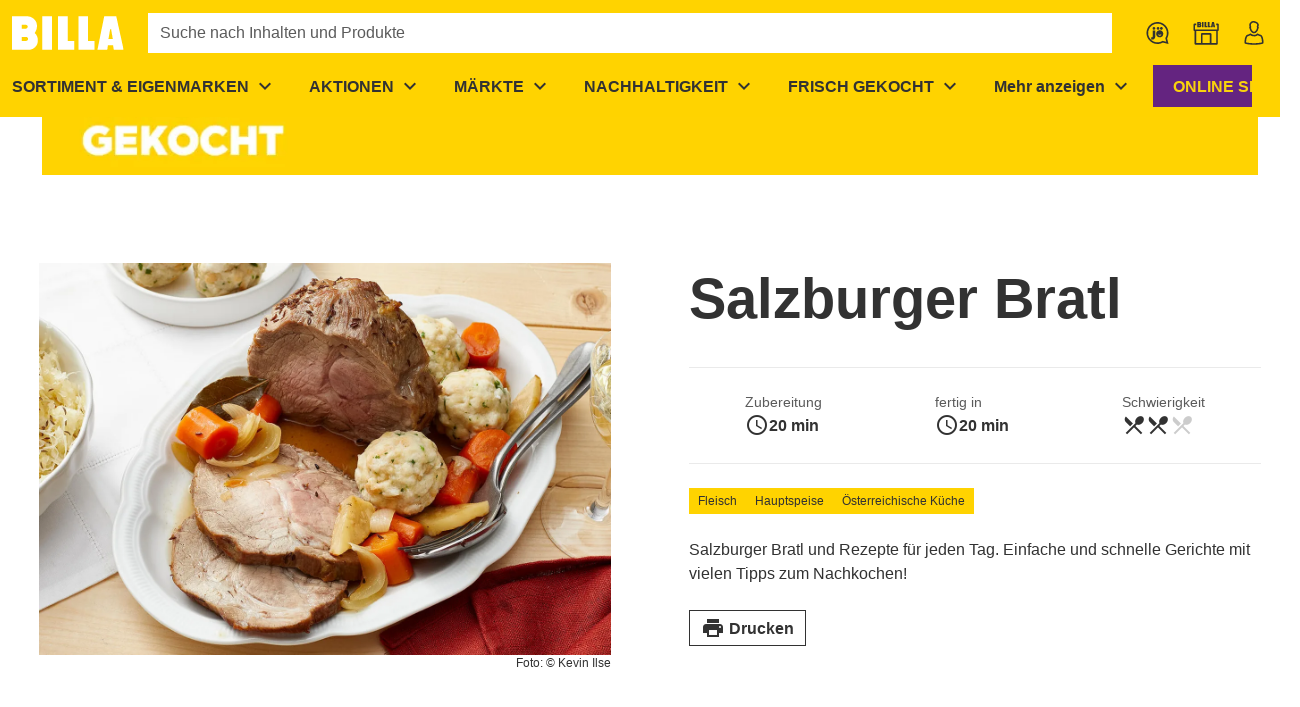

--- FILE ---
content_type: text/css; charset=utf-8
request_url: https://www.billa.at/_nuxt/entry.ByINgGUe.css
body_size: 123
content:
.ws-kontent-reference{height:0;position:absolute;right:0;top:0;width:100%}body:not(.ws-kontent-reference--active) .ws-kontent-reference{display:none}.ws-kontent-reference:has(>.ws-kontent-reference__button:hover){box-shadow:inset 0 0 0 4px var(--base-color2);height:100%;z-index:9}.ws-kontent-reference__button{position:absolute;right:12px;top:12px;z-index:10}.ws-kontent-reference-target:has(>.ws-kontent-reference:not(.ws-kontent-reference--disable-target-styles)){position:relative;z-index:0}.ws-error{align-items:center;display:flex;flex-direction:column;height:100%}.ws-error .ws-layout-default{width:100%}.ws-error_structured{overflow-x:scroll}


--- FILE ---
content_type: text/javascript; charset=utf-8
request_url: https://www.billa.at/_nuxt/Dbj9eHj8.js
body_size: 12066
content:
import{bA as z,bu as C,bB as x,bC as U,bD as ee,bE as te,bF as ne,bG as ae,bw as G,bH as re,bx as B,bI as oe,bJ as ie,bK as se,bL as ue,bM as T,bN as F,bO as L,bP as I,bQ as X,bR as c,bS as i,bT as s,bU as M}from"./H3XYDTwC.js";import{i as de}from"./zUdWHG8f.js";function q(e,n){const t=z(e,n?.in);return t.setHours(0,0,0,0),t}function ce(e,n,t){const[a,r]=C(t?.in,e,n),o=q(a),d=q(r),h=+o-x(o),b=+d-x(d);return Math.round((h-b)/U)}function me(e){return n=>{const a=(e?Math[e]:Math.trunc)(n);return a===0?0:a}}function le(e,n){const t=z(e,n?.in);return t.setFullYear(t.getFullYear(),0,1),t.setHours(0,0,0,0),t}function he(e,n){const t=z(e,n?.in);return ce(t,le(t))+1}function u(e,n){const t=e<0?"-":"",a=Math.abs(e).toString().padStart(n,"0");return t+a}const w={y(e,n){const t=e.getFullYear(),a=t>0?t:1-t;return u(n==="yy"?a%100:a,n.length)},M(e,n){const t=e.getMonth();return n==="M"?String(t+1):u(t+1,2)},d(e,n){return u(e.getDate(),n.length)},a(e,n){const t=e.getHours()/12>=1?"pm":"am";switch(n){case"a":case"aa":return t.toUpperCase();case"aaa":return t;case"aaaaa":return t[0];case"aaaa":default:return t==="am"?"a.m.":"p.m."}},h(e,n){return u(e.getHours()%12||12,n.length)},H(e,n){return u(e.getHours(),n.length)},m(e,n){return u(e.getMinutes(),n.length)},s(e,n){return u(e.getSeconds(),n.length)},S(e,n){const t=n.length,a=e.getMilliseconds(),r=Math.trunc(a*Math.pow(10,t-3));return u(r,n.length)}},P={midnight:"midnight",noon:"noon",morning:"morning",afternoon:"afternoon",evening:"evening",night:"night"},Y={G:function(e,n,t){const a=e.getFullYear()>0?1:0;switch(n){case"G":case"GG":case"GGG":return t.era(a,{width:"abbreviated"});case"GGGGG":return t.era(a,{width:"narrow"});case"GGGG":default:return t.era(a,{width:"wide"})}},y:function(e,n,t){if(n==="yo"){const a=e.getFullYear(),r=a>0?a:1-a;return t.ordinalNumber(r,{unit:"year"})}return w.y(e,n)},Y:function(e,n,t,a){const r=ae(e,a),o=r>0?r:1-r;if(n==="YY"){const d=o%100;return u(d,2)}return n==="Yo"?t.ordinalNumber(o,{unit:"year"}):u(o,n.length)},R:function(e,n){const t=ne(e);return u(t,n.length)},u:function(e,n){const t=e.getFullYear();return u(t,n.length)},Q:function(e,n,t){const a=Math.ceil((e.getMonth()+1)/3);switch(n){case"Q":return String(a);case"QQ":return u(a,2);case"Qo":return t.ordinalNumber(a,{unit:"quarter"});case"QQQ":return t.quarter(a,{width:"abbreviated",context:"formatting"});case"QQQQQ":return t.quarter(a,{width:"narrow",context:"formatting"});case"QQQQ":default:return t.quarter(a,{width:"wide",context:"formatting"})}},q:function(e,n,t){const a=Math.ceil((e.getMonth()+1)/3);switch(n){case"q":return String(a);case"qq":return u(a,2);case"qo":return t.ordinalNumber(a,{unit:"quarter"});case"qqq":return t.quarter(a,{width:"abbreviated",context:"standalone"});case"qqqqq":return t.quarter(a,{width:"narrow",context:"standalone"});case"qqqq":default:return t.quarter(a,{width:"wide",context:"standalone"})}},M:function(e,n,t){const a=e.getMonth();switch(n){case"M":case"MM":return w.M(e,n);case"Mo":return t.ordinalNumber(a+1,{unit:"month"});case"MMM":return t.month(a,{width:"abbreviated",context:"formatting"});case"MMMMM":return t.month(a,{width:"narrow",context:"formatting"});case"MMMM":default:return t.month(a,{width:"wide",context:"formatting"})}},L:function(e,n,t){const a=e.getMonth();switch(n){case"L":return String(a+1);case"LL":return u(a+1,2);case"Lo":return t.ordinalNumber(a+1,{unit:"month"});case"LLL":return t.month(a,{width:"abbreviated",context:"standalone"});case"LLLLL":return t.month(a,{width:"narrow",context:"standalone"});case"LLLL":default:return t.month(a,{width:"wide",context:"standalone"})}},w:function(e,n,t,a){const r=te(e,a);return n==="wo"?t.ordinalNumber(r,{unit:"week"}):u(r,n.length)},I:function(e,n,t){const a=ee(e);return n==="Io"?t.ordinalNumber(a,{unit:"week"}):u(a,n.length)},d:function(e,n,t){return n==="do"?t.ordinalNumber(e.getDate(),{unit:"date"}):w.d(e,n)},D:function(e,n,t){const a=he(e);return n==="Do"?t.ordinalNumber(a,{unit:"dayOfYear"}):u(a,n.length)},E:function(e,n,t){const a=e.getDay();switch(n){case"E":case"EE":case"EEE":return t.day(a,{width:"abbreviated",context:"formatting"});case"EEEEE":return t.day(a,{width:"narrow",context:"formatting"});case"EEEEEE":return t.day(a,{width:"short",context:"formatting"});case"EEEE":default:return t.day(a,{width:"wide",context:"formatting"})}},e:function(e,n,t,a){const r=e.getDay(),o=(r-a.weekStartsOn+8)%7||7;switch(n){case"e":return String(o);case"ee":return u(o,2);case"eo":return t.ordinalNumber(o,{unit:"day"});case"eee":return t.day(r,{width:"abbreviated",context:"formatting"});case"eeeee":return t.day(r,{width:"narrow",context:"formatting"});case"eeeeee":return t.day(r,{width:"short",context:"formatting"});case"eeee":default:return t.day(r,{width:"wide",context:"formatting"})}},c:function(e,n,t,a){const r=e.getDay(),o=(r-a.weekStartsOn+8)%7||7;switch(n){case"c":return String(o);case"cc":return u(o,n.length);case"co":return t.ordinalNumber(o,{unit:"day"});case"ccc":return t.day(r,{width:"abbreviated",context:"standalone"});case"ccccc":return t.day(r,{width:"narrow",context:"standalone"});case"cccccc":return t.day(r,{width:"short",context:"standalone"});case"cccc":default:return t.day(r,{width:"wide",context:"standalone"})}},i:function(e,n,t){const a=e.getDay(),r=a===0?7:a;switch(n){case"i":return String(r);case"ii":return u(r,n.length);case"io":return t.ordinalNumber(r,{unit:"day"});case"iii":return t.day(a,{width:"abbreviated",context:"formatting"});case"iiiii":return t.day(a,{width:"narrow",context:"formatting"});case"iiiiii":return t.day(a,{width:"short",context:"formatting"});case"iiii":default:return t.day(a,{width:"wide",context:"formatting"})}},a:function(e,n,t){const r=e.getHours()/12>=1?"pm":"am";switch(n){case"a":case"aa":return t.dayPeriod(r,{width:"abbreviated",context:"formatting"});case"aaa":return t.dayPeriod(r,{width:"abbreviated",context:"formatting"}).toLowerCase();case"aaaaa":return t.dayPeriod(r,{width:"narrow",context:"formatting"});case"aaaa":default:return t.dayPeriod(r,{width:"wide",context:"formatting"})}},b:function(e,n,t){const a=e.getHours();let r;switch(a===12?r=P.noon:a===0?r=P.midnight:r=a/12>=1?"pm":"am",n){case"b":case"bb":return t.dayPeriod(r,{width:"abbreviated",context:"formatting"});case"bbb":return t.dayPeriod(r,{width:"abbreviated",context:"formatting"}).toLowerCase();case"bbbbb":return t.dayPeriod(r,{width:"narrow",context:"formatting"});case"bbbb":default:return t.dayPeriod(r,{width:"wide",context:"formatting"})}},B:function(e,n,t){const a=e.getHours();let r;switch(a>=17?r=P.evening:a>=12?r=P.afternoon:a>=4?r=P.morning:r=P.night,n){case"B":case"BB":case"BBB":return t.dayPeriod(r,{width:"abbreviated",context:"formatting"});case"BBBBB":return t.dayPeriod(r,{width:"narrow",context:"formatting"});case"BBBB":default:return t.dayPeriod(r,{width:"wide",context:"formatting"})}},h:function(e,n,t){if(n==="ho"){let a=e.getHours()%12;return a===0&&(a=12),t.ordinalNumber(a,{unit:"hour"})}return w.h(e,n)},H:function(e,n,t){return n==="Ho"?t.ordinalNumber(e.getHours(),{unit:"hour"}):w.H(e,n)},K:function(e,n,t){const a=e.getHours()%12;return n==="Ko"?t.ordinalNumber(a,{unit:"hour"}):u(a,n.length)},k:function(e,n,t){let a=e.getHours();return a===0&&(a=24),n==="ko"?t.ordinalNumber(a,{unit:"hour"}):u(a,n.length)},m:function(e,n,t){return n==="mo"?t.ordinalNumber(e.getMinutes(),{unit:"minute"}):w.m(e,n)},s:function(e,n,t){return n==="so"?t.ordinalNumber(e.getSeconds(),{unit:"second"}):w.s(e,n)},S:function(e,n){return w.S(e,n)},X:function(e,n,t){const a=e.getTimezoneOffset();if(a===0)return"Z";switch(n){case"X":return A(a);case"XXXX":case"XX":return v(a);case"XXXXX":case"XXX":default:return v(a,":")}},x:function(e,n,t){const a=e.getTimezoneOffset();switch(n){case"x":return A(a);case"xxxx":case"xx":return v(a);case"xxxxx":case"xxx":default:return v(a,":")}},O:function(e,n,t){const a=e.getTimezoneOffset();switch(n){case"O":case"OO":case"OOO":return"GMT"+Q(a,":");case"OOOO":default:return"GMT"+v(a,":")}},z:function(e,n,t){const a=e.getTimezoneOffset();switch(n){case"z":case"zz":case"zzz":return"GMT"+Q(a,":");case"zzzz":default:return"GMT"+v(a,":")}},t:function(e,n,t){const a=Math.trunc(+e/1e3);return u(a,n.length)},T:function(e,n,t){return u(+e,n.length)}};function Q(e,n=""){const t=e>0?"-":"+",a=Math.abs(e),r=Math.trunc(a/60),o=a%60;return o===0?t+String(r):t+String(r)+n+u(o,2)}function A(e,n){return e%60===0?(e>0?"-":"+")+u(Math.abs(e)/60,2):v(e,n)}function v(e,n=""){const t=e>0?"-":"+",a=Math.abs(e),r=u(Math.trunc(a/60),2),o=u(a%60,2);return t+r+n+o}const fe=/[yYQqMLwIdDecihHKkms]o|(\w)\1*|''|'(''|[^'])+('|$)|./g,pe=/P+p+|P+|p+|''|'(''|[^'])+('|$)|./g,ge=/^'([^]*?)'?$/,be=/''/g,we=/[a-zA-Z]/;function xr(e,n,t){const a=G(),r=t?.locale??a.locale??B,o=t?.firstWeekContainsDate??t?.locale?.options?.firstWeekContainsDate??a.firstWeekContainsDate??a.locale?.options?.firstWeekContainsDate??1,d=t?.weekStartsOn??t?.locale?.options?.weekStartsOn??a.weekStartsOn??a.locale?.options?.weekStartsOn??0,h=z(e,t?.in);if(!de(h))throw new RangeError("Invalid time value");let b=n.match(pe).map(l=>{const m=l[0];if(m==="p"||m==="P"){const W=re[m];return W(l,r.formatLong)}return l}).join("").match(fe).map(l=>{if(l==="''")return{isToken:!1,value:"'"};const m=l[0];if(m==="'")return{isToken:!1,value:ye(l)};if(Y[m])return{isToken:!0,value:l};if(m.match(we))throw new RangeError("Format string contains an unescaped latin alphabet character `"+m+"`");return{isToken:!1,value:l}});r.localize.preprocessor&&(b=r.localize.preprocessor(h,b));const f={firstWeekContainsDate:o,weekStartsOn:d,locale:r};return b.map(l=>{if(!l.isToken)return l.value;const m=l.value;(!t?.useAdditionalWeekYearTokens&&oe(m)||!t?.useAdditionalDayOfYearTokens&&ie(m))&&se(m,n,String(e));const W=Y[m[0]];return W(h,m,r.localize,f)}).join("")}function ye(e){const n=e.match(ge);return n?n[1].replace(be,"'"):e}function Dr(e,n,t){const a=G(),r=t?.locale??a.locale??B,o=ue(e,n);if(isNaN(o))throw new RangeError("Invalid time value");const d=Object.assign({},t,{addSuffix:t?.addSuffix,comparison:o}),[h,b]=C(t?.in,...o>0?[n,e]:[e,n]),f=me(t?.roundingMethod??"round"),l=b.getTime()-h.getTime(),m=l/I,W=x(b)-x(h),$=(l-W)/I,D=t?.unit;let p;if(D?p=D:m<1?p="second":m<60?p="minute":m<T?p="hour":$<F?p="day":$<L?p="month":p="year",p==="second"){const g=f(l/1e3);return r.formatDistance("xSeconds",g,d)}else if(p==="minute"){const g=f(m);return r.formatDistance("xMinutes",g,d)}else if(p==="hour"){const g=f(m/60);return r.formatDistance("xHours",g,d)}else if(p==="day"){const g=f($/T);return r.formatDistance("xDays",g,d)}else if(p==="month"){const g=f($/F);return g===12&&D!=="month"?r.formatDistance("xYears",1,d):r.formatDistance("xMonths",g,d)}else{const g=f($/L);return r.formatDistance("xYears",g,d)}}function k(e,n,t){const[a,r]=C(t?.in,e,n);return+X(a,t)==+X(r,t)}const ve={lessThanXSeconds:{one:"по-малко от секунда",other:"по-малко от {{count}} секунди"},xSeconds:{one:"1 секунда",other:"{{count}} секунди"},halfAMinute:"половин минута",lessThanXMinutes:{one:"по-малко от минута",other:"по-малко от {{count}} минути"},xMinutes:{one:"1 минута",other:"{{count}} минути"},aboutXHours:{one:"около час",other:"около {{count}} часа"},xHours:{one:"1 час",other:"{{count}} часа"},xDays:{one:"1 ден",other:"{{count}} дни"},aboutXWeeks:{one:"около седмица",other:"около {{count}} седмици"},xWeeks:{one:"1 седмица",other:"{{count}} седмици"},aboutXMonths:{one:"около месец",other:"около {{count}} месеца"},xMonths:{one:"1 месец",other:"{{count}} месеца"},aboutXYears:{one:"около година",other:"около {{count}} години"},xYears:{one:"1 година",other:"{{count}} години"},overXYears:{one:"над година",other:"над {{count}} години"},almostXYears:{one:"почти година",other:"почти {{count}} години"}},Me=(e,n,t)=>{let a;const r=ve[e];return typeof r=="string"?a=r:n===1?a=r.one:a=r.other.replace("{{count}}",String(n)),t?.addSuffix?t.comparison&&t.comparison>0?"след "+a:"преди "+a:a},Pe={full:"EEEE, dd MMMM yyyy",long:"dd MMMM yyyy",medium:"dd MMM yyyy",short:"dd.MM.yyyy"},ke={full:"HH:mm:ss zzzz",long:"HH:mm:ss z",medium:"HH:mm:ss",short:"H:mm"},ze={any:"{{date}} {{time}}"},We={date:c({formats:Pe,defaultWidth:"full"}),time:c({formats:ke,defaultWidth:"full"}),dateTime:c({formats:ze,defaultWidth:"any"})},N=["неделя","понеделник","вторник","сряда","четвъртък","петък","събота"];function $e(e){const n=N[e];switch(e){case 0:case 3:case 6:return"'миналата "+n+" в' p";case 1:case 2:case 4:case 5:return"'миналия "+n+" в' p"}}function Z(e){const n=N[e];return e===2?"'във "+n+" в' p":"'в "+n+" в' p"}function xe(e){const n=N[e];switch(e){case 0:case 3:case 6:return"'следващата "+n+" в' p";case 1:case 2:case 4:case 5:return"'следващия "+n+" в' p"}}const De=(e,n,t)=>{const a=z(e),r=a.getDay();return k(a,n,t)?Z(r):$e(r)},je=(e,n,t)=>{const a=z(e),r=a.getDay();return k(a,n,t)?Z(r):xe(r)},Se={lastWeek:De,yesterday:"'вчера в' p",today:"'днес в' p",tomorrow:"'утре в' p",nextWeek:je,other:"P"},Oe=(e,n,t,a)=>{const r=Se[e];return typeof r=="function"?r(n,t,a):r},Ee={narrow:["пр.н.е.","н.е."],abbreviated:["преди н. е.","н. е."],wide:["преди новата ера","новата ера"]},Ce={narrow:["1","2","3","4"],abbreviated:["1-во тримес.","2-ро тримес.","3-то тримес.","4-то тримес."],wide:["1-во тримесечие","2-ро тримесечие","3-то тримесечие","4-то тримесечие"]},Ne={abbreviated:["яну","фев","мар","апр","май","юни","юли","авг","сеп","окт","ное","дек"],wide:["януари","февруари","март","април","май","юни","юли","август","септември","октомври","ноември","декември"]},He={narrow:["Н","П","В","С","Ч","П","С"],short:["нд","пн","вт","ср","чт","пт","сб"],abbreviated:["нед","пон","вто","сря","чет","пет","съб"],wide:["неделя","понеделник","вторник","сряда","четвъртък","петък","събота"]},Ve={wide:{am:"преди обяд",pm:"след обяд",midnight:"в полунощ",noon:"на обяд",morning:"сутринта",afternoon:"следобед",evening:"вечерта",night:"през нощта"}};function Te(e){return e==="year"||e==="week"||e==="minute"||e==="second"}function Fe(e){return e==="quarter"}function y(e,n,t,a,r){const o=Fe(n)?r:Te(n)?a:t;return e+"-"+o}const Le=(e,n)=>{const t=Number(e),a=n?.unit;if(t===0)return y(0,a,"ев","ева","ево");if(t%1e3===0)return y(t,a,"ен","на","но");if(t%100===0)return y(t,a,"тен","тна","тно");const r=t%100;if(r>20||r<10)switch(r%10){case 1:return y(t,a,"ви","ва","во");case 2:return y(t,a,"ри","ра","ро");case 7:case 8:return y(t,a,"ми","ма","мо")}return y(t,a,"ти","та","то")},Ie={ordinalNumber:Le,era:i({values:Ee,defaultWidth:"wide"}),quarter:i({values:Ce,defaultWidth:"wide",argumentCallback:e=>e-1}),month:i({values:Ne,defaultWidth:"wide"}),day:i({values:He,defaultWidth:"wide"}),dayPeriod:i({values:Ve,defaultWidth:"wide"})},Xe=/^(\d+)(-?[врмт][аи]|-?т?(ен|на)|-?(ев|ева))?/i,qe=/\d+/i,Ye={narrow:/^((пр)?н\.?\s?е\.?)/i,abbreviated:/^((пр)?н\.?\s?е\.?)/i,wide:/^(преди новата ера|новата ера|нова ера)/i},Qe={any:[/^п/i,/^н/i]},Ae={narrow:/^[1234]/i,abbreviated:/^[1234](-?[врт]?o?)? тримес.?/i,wide:/^[1234](-?[врт]?о?)? тримесечие/i},Re={any:[/1/i,/2/i,/3/i,/4/i]},Je={narrow:/^[нпвсч]/i,short:/^(нд|пн|вт|ср|чт|пт|сб)/i,abbreviated:/^(нед|пон|вто|сря|чет|пет|съб)/i,wide:/^(неделя|понеделник|вторник|сряда|четвъртък|петък|събота)/i},Ke={narrow:[/^н/i,/^п/i,/^в/i,/^с/i,/^ч/i,/^п/i,/^с/i],any:[/^н[ед]/i,/^п[он]/i,/^вт/i,/^ср/i,/^ч[ет]/i,/^п[ет]/i,/^с[ъб]/i]},_e={abbreviated:/^(яну|фев|мар|апр|май|юни|юли|авг|сеп|окт|ное|дек)/i,wide:/^(януари|февруари|март|април|май|юни|юли|август|септември|октомври|ноември|декември)/i},Ge={any:[/^я/i,/^ф/i,/^мар/i,/^ап/i,/^май/i,/^юн/i,/^юл/i,/^ав/i,/^се/i,/^окт/i,/^но/i,/^де/i]},Be={any:/^(преди о|след о|в по|на о|през|веч|сут|следо)/i},Ze={any:{am:/^преди о/i,pm:/^след о/i,midnight:/^в пол/i,noon:/^на об/i,morning:/^сут/i,afternoon:/^следо/i,evening:/^веч/i,night:/^през н/i}},Ue={ordinalNumber:M({matchPattern:Xe,parsePattern:qe,valueCallback:e=>parseInt(e,10)}),era:s({matchPatterns:Ye,defaultMatchWidth:"wide",parsePatterns:Qe,defaultParseWidth:"any"}),quarter:s({matchPatterns:Ae,defaultMatchWidth:"wide",parsePatterns:Re,defaultParseWidth:"any",valueCallback:e=>e+1}),month:s({matchPatterns:_e,defaultMatchWidth:"wide",parsePatterns:Ge,defaultParseWidth:"any"}),day:s({matchPatterns:Je,defaultMatchWidth:"wide",parsePatterns:Ke,defaultParseWidth:"any"}),dayPeriod:s({matchPatterns:Be,defaultMatchWidth:"any",parsePatterns:Ze,defaultParseWidth:"any"})},jr={code:"bg",formatDistance:Me,formatLong:We,formatRelative:Oe,localize:Ie,match:Ue,options:{weekStartsOn:1,firstWeekContainsDate:1}},et={lessThanXSeconds:{one:{regular:"méně než 1 sekunda",past:"před méně než 1 sekundou",future:"za méně než 1 sekundu"},few:{regular:"méně než {{count}} sekundy",past:"před méně než {{count}} sekundami",future:"za méně než {{count}} sekundy"},many:{regular:"méně než {{count}} sekund",past:"před méně než {{count}} sekundami",future:"za méně než {{count}} sekund"}},xSeconds:{one:{regular:"1 sekunda",past:"před 1 sekundou",future:"za 1 sekundu"},few:{regular:"{{count}} sekundy",past:"před {{count}} sekundami",future:"za {{count}} sekundy"},many:{regular:"{{count}} sekund",past:"před {{count}} sekundami",future:"za {{count}} sekund"}},halfAMinute:{type:"other",other:{regular:"půl minuty",past:"před půl minutou",future:"za půl minuty"}},lessThanXMinutes:{one:{regular:"méně než 1 minuta",past:"před méně než 1 minutou",future:"za méně než 1 minutu"},few:{regular:"méně než {{count}} minuty",past:"před méně než {{count}} minutami",future:"za méně než {{count}} minuty"},many:{regular:"méně než {{count}} minut",past:"před méně než {{count}} minutami",future:"za méně než {{count}} minut"}},xMinutes:{one:{regular:"1 minuta",past:"před 1 minutou",future:"za 1 minutu"},few:{regular:"{{count}} minuty",past:"před {{count}} minutami",future:"za {{count}} minuty"},many:{regular:"{{count}} minut",past:"před {{count}} minutami",future:"za {{count}} minut"}},aboutXHours:{one:{regular:"přibližně 1 hodina",past:"přibližně před 1 hodinou",future:"přibližně za 1 hodinu"},few:{regular:"přibližně {{count}} hodiny",past:"přibližně před {{count}} hodinami",future:"přibližně za {{count}} hodiny"},many:{regular:"přibližně {{count}} hodin",past:"přibližně před {{count}} hodinami",future:"přibližně za {{count}} hodin"}},xHours:{one:{regular:"1 hodina",past:"před 1 hodinou",future:"za 1 hodinu"},few:{regular:"{{count}} hodiny",past:"před {{count}} hodinami",future:"za {{count}} hodiny"},many:{regular:"{{count}} hodin",past:"před {{count}} hodinami",future:"za {{count}} hodin"}},xDays:{one:{regular:"1 den",past:"před 1 dnem",future:"za 1 den"},few:{regular:"{{count}} dny",past:"před {{count}} dny",future:"za {{count}} dny"},many:{regular:"{{count}} dní",past:"před {{count}} dny",future:"za {{count}} dní"}},aboutXWeeks:{one:{regular:"přibližně 1 týden",past:"přibližně před 1 týdnem",future:"přibližně za 1 týden"},few:{regular:"přibližně {{count}} týdny",past:"přibližně před {{count}} týdny",future:"přibližně za {{count}} týdny"},many:{regular:"přibližně {{count}} týdnů",past:"přibližně před {{count}} týdny",future:"přibližně za {{count}} týdnů"}},xWeeks:{one:{regular:"1 týden",past:"před 1 týdnem",future:"za 1 týden"},few:{regular:"{{count}} týdny",past:"před {{count}} týdny",future:"za {{count}} týdny"},many:{regular:"{{count}} týdnů",past:"před {{count}} týdny",future:"za {{count}} týdnů"}},aboutXMonths:{one:{regular:"přibližně 1 měsíc",past:"přibližně před 1 měsícem",future:"přibližně za 1 měsíc"},few:{regular:"přibližně {{count}} měsíce",past:"přibližně před {{count}} měsíci",future:"přibližně za {{count}} měsíce"},many:{regular:"přibližně {{count}} měsíců",past:"přibližně před {{count}} měsíci",future:"přibližně za {{count}} měsíců"}},xMonths:{one:{regular:"1 měsíc",past:"před 1 měsícem",future:"za 1 měsíc"},few:{regular:"{{count}} měsíce",past:"před {{count}} měsíci",future:"za {{count}} měsíce"},many:{regular:"{{count}} měsíců",past:"před {{count}} měsíci",future:"za {{count}} měsíců"}},aboutXYears:{one:{regular:"přibližně 1 rok",past:"přibližně před 1 rokem",future:"přibližně za 1 rok"},few:{regular:"přibližně {{count}} roky",past:"přibližně před {{count}} roky",future:"přibližně za {{count}} roky"},many:{regular:"přibližně {{count}} roků",past:"přibližně před {{count}} roky",future:"přibližně za {{count}} roků"}},xYears:{one:{regular:"1 rok",past:"před 1 rokem",future:"za 1 rok"},few:{regular:"{{count}} roky",past:"před {{count}} roky",future:"za {{count}} roky"},many:{regular:"{{count}} roků",past:"před {{count}} roky",future:"za {{count}} roků"}},overXYears:{one:{regular:"více než 1 rok",past:"před více než 1 rokem",future:"za více než 1 rok"},few:{regular:"více než {{count}} roky",past:"před více než {{count}} roky",future:"za více než {{count}} roky"},many:{regular:"více než {{count}} roků",past:"před více než {{count}} roky",future:"za více než {{count}} roků"}},almostXYears:{one:{regular:"skoro 1 rok",past:"skoro před 1 rokem",future:"skoro za 1 rok"},few:{regular:"skoro {{count}} roky",past:"skoro před {{count}} roky",future:"skoro za {{count}} roky"},many:{regular:"skoro {{count}} roků",past:"skoro před {{count}} roky",future:"skoro za {{count}} roků"}}},tt=(e,n,t)=>{let a;const r=et[e];r.type==="other"?a=r.other:n===1?a=r.one:n>1&&n<5?a=r.few:a=r.many;const o=t?.addSuffix===!0,d=t?.comparison;let h;return o&&d===-1?h=a.past:o&&d===1?h=a.future:h=a.regular,h.replace("{{count}}",String(n))},nt={full:"EEEE, d. MMMM yyyy",long:"d. MMMM yyyy",medium:"d. M. yyyy",short:"dd.MM.yyyy"},at={full:"H:mm:ss zzzz",long:"H:mm:ss z",medium:"H:mm:ss",short:"H:mm"},rt={full:"{{date}} 'v' {{time}}",long:"{{date}} 'v' {{time}}",medium:"{{date}}, {{time}}",short:"{{date}}, {{time}}"},ot={date:c({formats:nt,defaultWidth:"full"}),time:c({formats:at,defaultWidth:"full"}),dateTime:c({formats:rt,defaultWidth:"full"})},it=["neděli","pondělí","úterý","středu","čtvrtek","pátek","sobotu"],st={lastWeek:"'poslední' eeee 've' p",yesterday:"'včera v' p",today:"'dnes v' p",tomorrow:"'zítra v' p",nextWeek:e=>{const n=e.getDay();return"'v "+it[n]+" o' p"},other:"P"},ut=(e,n)=>{const t=st[e];return typeof t=="function"?t(n):t},dt={narrow:["př. n. l.","n. l."],abbreviated:["př. n. l.","n. l."],wide:["před naším letopočtem","našeho letopočtu"]},ct={narrow:["1","2","3","4"],abbreviated:["1. čtvrtletí","2. čtvrtletí","3. čtvrtletí","4. čtvrtletí"],wide:["1. čtvrtletí","2. čtvrtletí","3. čtvrtletí","4. čtvrtletí"]},mt={narrow:["L","Ú","B","D","K","Č","Č","S","Z","Ř","L","P"],abbreviated:["led","úno","bře","dub","kvě","čvn","čvc","srp","zář","říj","lis","pro"],wide:["leden","únor","březen","duben","květen","červen","červenec","srpen","září","říjen","listopad","prosinec"]},lt={narrow:["L","Ú","B","D","K","Č","Č","S","Z","Ř","L","P"],abbreviated:["led","úno","bře","dub","kvě","čvn","čvc","srp","zář","říj","lis","pro"],wide:["ledna","února","března","dubna","května","června","července","srpna","září","října","listopadu","prosince"]},ht={narrow:["ne","po","út","st","čt","pá","so"],short:["ne","po","út","st","čt","pá","so"],abbreviated:["ned","pon","úte","stř","čtv","pát","sob"],wide:["neděle","pondělí","úterý","středa","čtvrtek","pátek","sobota"]},ft={narrow:{am:"dop.",pm:"odp.",midnight:"půlnoc",noon:"poledne",morning:"ráno",afternoon:"odpoledne",evening:"večer",night:"noc"},abbreviated:{am:"dop.",pm:"odp.",midnight:"půlnoc",noon:"poledne",morning:"ráno",afternoon:"odpoledne",evening:"večer",night:"noc"},wide:{am:"dopoledne",pm:"odpoledne",midnight:"půlnoc",noon:"poledne",morning:"ráno",afternoon:"odpoledne",evening:"večer",night:"noc"}},pt={narrow:{am:"dop.",pm:"odp.",midnight:"půlnoc",noon:"poledne",morning:"ráno",afternoon:"odpoledne",evening:"večer",night:"noc"},abbreviated:{am:"dop.",pm:"odp.",midnight:"půlnoc",noon:"poledne",morning:"ráno",afternoon:"odpoledne",evening:"večer",night:"noc"},wide:{am:"dopoledne",pm:"odpoledne",midnight:"půlnoc",noon:"poledne",morning:"ráno",afternoon:"odpoledne",evening:"večer",night:"noc"}},gt=(e,n)=>Number(e)+".",bt={ordinalNumber:gt,era:i({values:dt,defaultWidth:"wide"}),quarter:i({values:ct,defaultWidth:"wide",argumentCallback:e=>e-1}),month:i({values:mt,defaultWidth:"wide",formattingValues:lt,defaultFormattingWidth:"wide"}),day:i({values:ht,defaultWidth:"wide"}),dayPeriod:i({values:ft,defaultWidth:"wide",formattingValues:pt,defaultFormattingWidth:"wide"})},wt=/^(\d+)\.?/i,yt=/\d+/i,vt={narrow:/^(p[řr](\.|ed) Kr\.|p[řr](\.|ed) n\. l\.|po Kr\.|n\. l\.)/i,abbreviated:/^(p[řr](\.|ed) Kr\.|p[řr](\.|ed) n\. l\.|po Kr\.|n\. l\.)/i,wide:/^(p[řr](\.|ed) Kristem|p[řr](\.|ed) na[šs][íi]m letopo[čc]tem|po Kristu|na[šs]eho letopo[čc]tu)/i},Mt={any:[/^p[řr]/i,/^(po|n)/i]},Pt={narrow:/^[1234]/i,abbreviated:/^[1234]\. [čc]tvrtlet[íi]/i,wide:/^[1234]\. [čc]tvrtlet[íi]/i},kt={any:[/1/i,/2/i,/3/i,/4/i]},zt={narrow:/^[lúubdkčcszřrlp]/i,abbreviated:/^(led|[úu]no|b[řr]e|dub|kv[ěe]|[čc]vn|[čc]vc|srp|z[áa][řr]|[řr][íi]j|lis|pro)/i,wide:/^(leden|ledna|[úu]nora?|b[řr]ezen|b[řr]ezna|duben|dubna|kv[ěe]ten|kv[ěe]tna|[čc]erven(ec|ce)?|[čc]ervna|srpen|srpna|z[áa][řr][íi]|[řr][íi]jen|[řr][íi]jna|listopad(a|u)?|prosinec|prosince)/i},Wt={narrow:[/^l/i,/^[úu]/i,/^b/i,/^d/i,/^k/i,/^[čc]/i,/^[čc]/i,/^s/i,/^z/i,/^[řr]/i,/^l/i,/^p/i],any:[/^led/i,/^[úu]n/i,/^b[řr]e/i,/^dub/i,/^kv[ěe]/i,/^[čc]vn|[čc]erven(?!\w)|[čc]ervna/i,/^[čc]vc|[čc]erven(ec|ce)/i,/^srp/i,/^z[áa][řr]/i,/^[řr][íi]j/i,/^lis/i,/^pro/i]},$t={narrow:/^[npuúsčps]/i,short:/^(ne|po|[úu]t|st|[čc]t|p[áa]|so)/i,abbreviated:/^(ned|pon|[úu]te|st[rř]|[čc]tv|p[áa]t|sob)/i,wide:/^(ned[ěe]le|pond[ěe]l[íi]|[úu]ter[ýy]|st[řr]eda|[čc]tvrtek|p[áa]tek|sobota)/i},xt={narrow:[/^n/i,/^p/i,/^[úu]/i,/^s/i,/^[čc]/i,/^p/i,/^s/i],any:[/^ne/i,/^po/i,/^[úu]t/i,/^st/i,/^[čc]t/i,/^p[áa]/i,/^so/i]},Dt={any:/^dopoledne|dop\.?|odpoledne|odp\.?|p[ůu]lnoc|poledne|r[áa]no|odpoledne|ve[čc]er|(v )?noci?/i},jt={any:{am:/^dop/i,pm:/^odp/i,midnight:/^p[ůu]lnoc/i,noon:/^poledne/i,morning:/r[áa]no/i,afternoon:/odpoledne/i,evening:/ve[čc]er/i,night:/noc/i}},St={ordinalNumber:M({matchPattern:wt,parsePattern:yt,valueCallback:e=>parseInt(e,10)}),era:s({matchPatterns:vt,defaultMatchWidth:"wide",parsePatterns:Mt,defaultParseWidth:"any"}),quarter:s({matchPatterns:Pt,defaultMatchWidth:"wide",parsePatterns:kt,defaultParseWidth:"any",valueCallback:e=>e+1}),month:s({matchPatterns:zt,defaultMatchWidth:"wide",parsePatterns:Wt,defaultParseWidth:"any"}),day:s({matchPatterns:$t,defaultMatchWidth:"wide",parsePatterns:xt,defaultParseWidth:"any"}),dayPeriod:s({matchPatterns:Dt,defaultMatchWidth:"any",parsePatterns:jt,defaultParseWidth:"any"})},Sr={code:"cs",formatDistance:tt,formatLong:ot,formatRelative:ut,localize:bt,match:St,options:{weekStartsOn:1,firstWeekContainsDate:4}},R={lessThanXSeconds:{standalone:{one:"weniger als 1 Sekunde",other:"weniger als {{count}} Sekunden"},withPreposition:{one:"weniger als 1 Sekunde",other:"weniger als {{count}} Sekunden"}},xSeconds:{standalone:{one:"1 Sekunde",other:"{{count}} Sekunden"},withPreposition:{one:"1 Sekunde",other:"{{count}} Sekunden"}},halfAMinute:{standalone:"eine halbe Minute",withPreposition:"einer halben Minute"},lessThanXMinutes:{standalone:{one:"weniger als 1 Minute",other:"weniger als {{count}} Minuten"},withPreposition:{one:"weniger als 1 Minute",other:"weniger als {{count}} Minuten"}},xMinutes:{standalone:{one:"1 Minute",other:"{{count}} Minuten"},withPreposition:{one:"1 Minute",other:"{{count}} Minuten"}},aboutXHours:{standalone:{one:"etwa 1 Stunde",other:"etwa {{count}} Stunden"},withPreposition:{one:"etwa 1 Stunde",other:"etwa {{count}} Stunden"}},xHours:{standalone:{one:"1 Stunde",other:"{{count}} Stunden"},withPreposition:{one:"1 Stunde",other:"{{count}} Stunden"}},xDays:{standalone:{one:"1 Tag",other:"{{count}} Tage"},withPreposition:{one:"1 Tag",other:"{{count}} Tagen"}},aboutXWeeks:{standalone:{one:"etwa 1 Woche",other:"etwa {{count}} Wochen"},withPreposition:{one:"etwa 1 Woche",other:"etwa {{count}} Wochen"}},xWeeks:{standalone:{one:"1 Woche",other:"{{count}} Wochen"},withPreposition:{one:"1 Woche",other:"{{count}} Wochen"}},aboutXMonths:{standalone:{one:"etwa 1 Monat",other:"etwa {{count}} Monate"},withPreposition:{one:"etwa 1 Monat",other:"etwa {{count}} Monaten"}},xMonths:{standalone:{one:"1 Monat",other:"{{count}} Monate"},withPreposition:{one:"1 Monat",other:"{{count}} Monaten"}},aboutXYears:{standalone:{one:"etwa 1 Jahr",other:"etwa {{count}} Jahre"},withPreposition:{one:"etwa 1 Jahr",other:"etwa {{count}} Jahren"}},xYears:{standalone:{one:"1 Jahr",other:"{{count}} Jahre"},withPreposition:{one:"1 Jahr",other:"{{count}} Jahren"}},overXYears:{standalone:{one:"mehr als 1 Jahr",other:"mehr als {{count}} Jahre"},withPreposition:{one:"mehr als 1 Jahr",other:"mehr als {{count}} Jahren"}},almostXYears:{standalone:{one:"fast 1 Jahr",other:"fast {{count}} Jahre"},withPreposition:{one:"fast 1 Jahr",other:"fast {{count}} Jahren"}}},Ot=(e,n,t)=>{let a;const r=t?.addSuffix?R[e].withPreposition:R[e].standalone;return typeof r=="string"?a=r:n===1?a=r.one:a=r.other.replace("{{count}}",String(n)),t?.addSuffix?t.comparison&&t.comparison>0?"in "+a:"vor "+a:a},Et={full:"EEEE, do MMMM y",long:"do MMMM y",medium:"do MMM y",short:"dd.MM.y"},Ct={full:"HH:mm:ss zzzz",long:"HH:mm:ss z",medium:"HH:mm:ss",short:"HH:mm"},Nt={full:"{{date}} 'um' {{time}}",long:"{{date}} 'um' {{time}}",medium:"{{date}} {{time}}",short:"{{date}} {{time}}"},Ht={date:c({formats:Et,defaultWidth:"full"}),time:c({formats:Ct,defaultWidth:"full"}),dateTime:c({formats:Nt,defaultWidth:"full"})},Vt={lastWeek:"'letzten' eeee 'um' p",yesterday:"'gestern um' p",today:"'heute um' p",tomorrow:"'morgen um' p",nextWeek:"eeee 'um' p",other:"P"},Tt=(e,n,t,a)=>Vt[e],Ft={narrow:["v.Chr.","n.Chr."],abbreviated:["v.Chr.","n.Chr."],wide:["vor Christus","nach Christus"]},Lt={narrow:["1","2","3","4"],abbreviated:["Q1","Q2","Q3","Q4"],wide:["1. Quartal","2. Quartal","3. Quartal","4. Quartal"]},E={narrow:["J","F","M","A","M","J","J","A","S","O","N","D"],abbreviated:["Jan","Feb","Mär","Apr","Mai","Jun","Jul","Aug","Sep","Okt","Nov","Dez"],wide:["Januar","Februar","März","April","Mai","Juni","Juli","August","September","Oktober","November","Dezember"]},It={narrow:E.narrow,abbreviated:["Jan.","Feb.","März","Apr.","Mai","Juni","Juli","Aug.","Sep.","Okt.","Nov.","Dez."],wide:E.wide},Xt={narrow:["S","M","D","M","D","F","S"],short:["So","Mo","Di","Mi","Do","Fr","Sa"],abbreviated:["So.","Mo.","Di.","Mi.","Do.","Fr.","Sa."],wide:["Sonntag","Montag","Dienstag","Mittwoch","Donnerstag","Freitag","Samstag"]},qt={narrow:{am:"vm.",pm:"nm.",midnight:"Mitternacht",noon:"Mittag",morning:"Morgen",afternoon:"Nachm.",evening:"Abend",night:"Nacht"},abbreviated:{am:"vorm.",pm:"nachm.",midnight:"Mitternacht",noon:"Mittag",morning:"Morgen",afternoon:"Nachmittag",evening:"Abend",night:"Nacht"},wide:{am:"vormittags",pm:"nachmittags",midnight:"Mitternacht",noon:"Mittag",morning:"Morgen",afternoon:"Nachmittag",evening:"Abend",night:"Nacht"}},Yt={narrow:{am:"vm.",pm:"nm.",midnight:"Mitternacht",noon:"Mittag",morning:"morgens",afternoon:"nachm.",evening:"abends",night:"nachts"},abbreviated:{am:"vorm.",pm:"nachm.",midnight:"Mitternacht",noon:"Mittag",morning:"morgens",afternoon:"nachmittags",evening:"abends",night:"nachts"},wide:{am:"vormittags",pm:"nachmittags",midnight:"Mitternacht",noon:"Mittag",morning:"morgens",afternoon:"nachmittags",evening:"abends",night:"nachts"}},Qt=e=>Number(e)+".",At={ordinalNumber:Qt,era:i({values:Ft,defaultWidth:"wide"}),quarter:i({values:Lt,defaultWidth:"wide",argumentCallback:e=>e-1}),month:i({values:E,formattingValues:It,defaultWidth:"wide"}),day:i({values:Xt,defaultWidth:"wide"}),dayPeriod:i({values:qt,defaultWidth:"wide",formattingValues:Yt,defaultFormattingWidth:"wide"})},Rt=/^(\d+)(\.)?/i,Jt=/\d+/i,Kt={narrow:/^(v\.? ?Chr\.?|n\.? ?Chr\.?)/i,abbreviated:/^(v\.? ?Chr\.?|n\.? ?Chr\.?)/i,wide:/^(vor Christus|vor unserer Zeitrechnung|nach Christus|unserer Zeitrechnung)/i},_t={any:[/^v/i,/^n/i]},Gt={narrow:/^[1234]/i,abbreviated:/^q[1234]/i,wide:/^[1234](\.)? Quartal/i},Bt={any:[/1/i,/2/i,/3/i,/4/i]},Zt={narrow:/^[jfmasond]/i,abbreviated:/^(j[aä]n|feb|mär[z]?|apr|mai|jun[i]?|jul[i]?|aug|sep|okt|nov|dez)\.?/i,wide:/^(januar|februar|märz|april|mai|juni|juli|august|september|oktober|november|dezember)/i},Ut={narrow:[/^j/i,/^f/i,/^m/i,/^a/i,/^m/i,/^j/i,/^j/i,/^a/i,/^s/i,/^o/i,/^n/i,/^d/i],any:[/^j[aä]/i,/^f/i,/^mär/i,/^ap/i,/^mai/i,/^jun/i,/^jul/i,/^au/i,/^s/i,/^o/i,/^n/i,/^d/i]},en={narrow:/^[smdmf]/i,short:/^(so|mo|di|mi|do|fr|sa)/i,abbreviated:/^(son?|mon?|die?|mit?|don?|fre?|sam?)\.?/i,wide:/^(sonntag|montag|dienstag|mittwoch|donnerstag|freitag|samstag)/i},tn={any:[/^so/i,/^mo/i,/^di/i,/^mi/i,/^do/i,/^f/i,/^sa/i]},nn={narrow:/^(vm\.?|nm\.?|Mitternacht|Mittag|morgens|nachm\.?|abends|nachts)/i,abbreviated:/^(vorm\.?|nachm\.?|Mitternacht|Mittag|morgens|nachm\.?|abends|nachts)/i,wide:/^(vormittags|nachmittags|Mitternacht|Mittag|morgens|nachmittags|abends|nachts)/i},an={any:{am:/^v/i,pm:/^n/i,midnight:/^Mitte/i,noon:/^Mitta/i,morning:/morgens/i,afternoon:/nachmittags/i,evening:/abends/i,night:/nachts/i}},rn={ordinalNumber:M({matchPattern:Rt,parsePattern:Jt,valueCallback:e=>parseInt(e)}),era:s({matchPatterns:Kt,defaultMatchWidth:"wide",parsePatterns:_t,defaultParseWidth:"any"}),quarter:s({matchPatterns:Gt,defaultMatchWidth:"wide",parsePatterns:Bt,defaultParseWidth:"any",valueCallback:e=>e+1}),month:s({matchPatterns:Zt,defaultMatchWidth:"wide",parsePatterns:Ut,defaultParseWidth:"any"}),day:s({matchPatterns:en,defaultMatchWidth:"wide",parsePatterns:tn,defaultParseWidth:"any"}),dayPeriod:s({matchPatterns:nn,defaultMatchWidth:"wide",parsePatterns:an,defaultParseWidth:"any"})},Or={code:"de",formatDistance:Ot,formatLong:Ht,formatRelative:Tt,localize:At,match:rn,options:{weekStartsOn:1,firstWeekContainsDate:4}},on={about:"körülbelül",over:"több mint",almost:"majdnem",lessthan:"kevesebb mint"},sn={xseconds:" másodperc",halfaminute:"fél perc",xminutes:" perc",xhours:" óra",xdays:" nap",xweeks:" hét",xmonths:" hónap",xyears:" év"},un={xseconds:{"-1":" másodperccel ezelőtt",1:" másodperc múlva",0:" másodperce"},halfaminute:{"-1":"fél perccel ezelőtt",1:"fél perc múlva",0:"fél perce"},xminutes:{"-1":" perccel ezelőtt",1:" perc múlva",0:" perce"},xhours:{"-1":" órával ezelőtt",1:" óra múlva",0:" órája"},xdays:{"-1":" nappal ezelőtt",1:" nap múlva",0:" napja"},xweeks:{"-1":" héttel ezelőtt",1:" hét múlva",0:" hete"},xmonths:{"-1":" hónappal ezelőtt",1:" hónap múlva",0:" hónapja"},xyears:{"-1":" évvel ezelőtt",1:" év múlva",0:" éve"}},dn=(e,n,t)=>{const a=e.match(/about|over|almost|lessthan/i),r=a?e.replace(a[0],""):e,o=t?.addSuffix===!0,d=r.toLowerCase(),h=t?.comparison||0,b=o?un[d][h]:sn[d];let f=d==="halfaminute"?b:n+b;if(a){const l=a[0].toLowerCase();f=on[l]+" "+f}return f},cn={full:"y. MMMM d., EEEE",long:"y. MMMM d.",medium:"y. MMM d.",short:"y. MM. dd."},mn={full:"H:mm:ss zzzz",long:"H:mm:ss z",medium:"H:mm:ss",short:"H:mm"},ln={full:"{{date}} {{time}}",long:"{{date}} {{time}}",medium:"{{date}} {{time}}",short:"{{date}} {{time}}"},hn={date:c({formats:cn,defaultWidth:"full"}),time:c({formats:mn,defaultWidth:"full"}),dateTime:c({formats:ln,defaultWidth:"full"})},fn=["vasárnap","hétfőn","kedden","szerdán","csütörtökön","pénteken","szombaton"];function J(e){return n=>{const t=fn[n.getDay()];return`${e?"":"'múlt' "}'${t}' p'-kor'`}}const pn={lastWeek:J(!1),yesterday:"'tegnap' p'-kor'",today:"'ma' p'-kor'",tomorrow:"'holnap' p'-kor'",nextWeek:J(!0),other:"P"},gn=(e,n)=>{const t=pn[e];return typeof t=="function"?t(n):t},bn={narrow:["ie.","isz."],abbreviated:["i. e.","i. sz."],wide:["Krisztus előtt","időszámításunk szerint"]},wn={narrow:["1.","2.","3.","4."],abbreviated:["1. n.év","2. n.év","3. n.év","4. n.év"],wide:["1. negyedév","2. negyedév","3. negyedév","4. negyedév"]},yn={narrow:["I.","II.","III.","IV."],abbreviated:["I. n.év","II. n.év","III. n.év","IV. n.év"],wide:["I. negyedév","II. negyedév","III. negyedév","IV. negyedév"]},vn={narrow:["J","F","M","Á","M","J","J","A","Sz","O","N","D"],abbreviated:["jan.","febr.","márc.","ápr.","máj.","jún.","júl.","aug.","szept.","okt.","nov.","dec."],wide:["január","február","március","április","május","június","július","augusztus","szeptember","október","november","december"]},Mn={narrow:["V","H","K","Sz","Cs","P","Sz"],short:["V","H","K","Sze","Cs","P","Szo"],abbreviated:["V","H","K","Sze","Cs","P","Szo"],wide:["vasárnap","hétfő","kedd","szerda","csütörtök","péntek","szombat"]},Pn={narrow:{am:"de.",pm:"du.",midnight:"éjfél",noon:"dél",morning:"reggel",afternoon:"du.",evening:"este",night:"éjjel"},abbreviated:{am:"de.",pm:"du.",midnight:"éjfél",noon:"dél",morning:"reggel",afternoon:"du.",evening:"este",night:"éjjel"},wide:{am:"de.",pm:"du.",midnight:"éjfél",noon:"dél",morning:"reggel",afternoon:"délután",evening:"este",night:"éjjel"}},kn=(e,n)=>Number(e)+".",zn={ordinalNumber:kn,era:i({values:bn,defaultWidth:"wide"}),quarter:i({values:wn,defaultWidth:"wide",argumentCallback:e=>e-1,formattingValues:yn,defaultFormattingWidth:"wide"}),month:i({values:vn,defaultWidth:"wide"}),day:i({values:Mn,defaultWidth:"wide"}),dayPeriod:i({values:Pn,defaultWidth:"wide"})},Wn=/^(\d+)\.?/i,$n=/\d+/i,xn={narrow:/^(ie\.|isz\.)/i,abbreviated:/^(i\.\s?e\.?|b?\s?c\s?e|i\.\s?sz\.?)/i,wide:/^(Krisztus előtt|időszámításunk előtt|időszámításunk szerint|i\. sz\.)/i},Dn={narrow:[/ie/i,/isz/i],abbreviated:[/^(i\.?\s?e\.?|b\s?ce)/i,/^(i\.?\s?sz\.?|c\s?e)/i],any:[/előtt/i,/(szerint|i. sz.)/i]},jn={narrow:/^[1234]\.?/i,abbreviated:/^[1234]?\.?\s?n\.év/i,wide:/^([1234]|I|II|III|IV)?\.?\s?negyedév/i},Sn={any:[/1|I$/i,/2|II$/i,/3|III/i,/4|IV/i]},On={narrow:/^[jfmaásond]|sz/i,abbreviated:/^(jan\.?|febr\.?|márc\.?|ápr\.?|máj\.?|jún\.?|júl\.?|aug\.?|szept\.?|okt\.?|nov\.?|dec\.?)/i,wide:/^(január|február|március|április|május|június|július|augusztus|szeptember|október|november|december)/i},En={narrow:[/^j/i,/^f/i,/^m/i,/^a|á/i,/^m/i,/^j/i,/^j/i,/^a/i,/^s|sz/i,/^o/i,/^n/i,/^d/i],any:[/^ja/i,/^f/i,/^már/i,/^áp/i,/^máj/i,/^jún/i,/^júl/i,/^au/i,/^s/i,/^o/i,/^n/i,/^d/i]},Cn={narrow:/^([vhkpc]|sz|cs|sz)/i,short:/^([vhkp]|sze|cs|szo)/i,abbreviated:/^([vhkp]|sze|cs|szo)/i,wide:/^(vasárnap|hétfő|kedd|szerda|csütörtök|péntek|szombat)/i},Nn={narrow:[/^v/i,/^h/i,/^k/i,/^sz/i,/^c/i,/^p/i,/^sz/i],any:[/^v/i,/^h/i,/^k/i,/^sze/i,/^c/i,/^p/i,/^szo/i]},Hn={any:/^((de|du)\.?|éjfél|délután|dél|reggel|este|éjjel)/i},Vn={any:{am:/^de\.?/i,pm:/^du\.?/i,midnight:/^éjf/i,noon:/^dé/i,morning:/reg/i,afternoon:/^délu\.?/i,evening:/es/i,night:/éjj/i}},Tn={ordinalNumber:M({matchPattern:Wn,parsePattern:$n,valueCallback:e=>parseInt(e,10)}),era:s({matchPatterns:xn,defaultMatchWidth:"wide",parsePatterns:Dn,defaultParseWidth:"any"}),quarter:s({matchPatterns:jn,defaultMatchWidth:"wide",parsePatterns:Sn,defaultParseWidth:"any",valueCallback:e=>e+1}),month:s({matchPatterns:On,defaultMatchWidth:"wide",parsePatterns:En,defaultParseWidth:"any"}),day:s({matchPatterns:Cn,defaultMatchWidth:"wide",parsePatterns:Nn,defaultParseWidth:"any"}),dayPeriod:s({matchPatterns:Hn,defaultMatchWidth:"any",parsePatterns:Vn,defaultParseWidth:"any"})},Er={code:"hu",formatDistance:dn,formatLong:hn,formatRelative:gn,localize:zn,match:Tn,options:{weekStartsOn:1,firstWeekContainsDate:4}},Fn={lessThanXSeconds:{one:"meno di un secondo",other:"meno di {{count}} secondi"},xSeconds:{one:"un secondo",other:"{{count}} secondi"},halfAMinute:"alcuni secondi",lessThanXMinutes:{one:"meno di un minuto",other:"meno di {{count}} minuti"},xMinutes:{one:"un minuto",other:"{{count}} minuti"},aboutXHours:{one:"circa un'ora",other:"circa {{count}} ore"},xHours:{one:"un'ora",other:"{{count}} ore"},xDays:{one:"un giorno",other:"{{count}} giorni"},aboutXWeeks:{one:"circa una settimana",other:"circa {{count}} settimane"},xWeeks:{one:"una settimana",other:"{{count}} settimane"},aboutXMonths:{one:"circa un mese",other:"circa {{count}} mesi"},xMonths:{one:"un mese",other:"{{count}} mesi"},aboutXYears:{one:"circa un anno",other:"circa {{count}} anni"},xYears:{one:"un anno",other:"{{count}} anni"},overXYears:{one:"più di un anno",other:"più di {{count}} anni"},almostXYears:{one:"quasi un anno",other:"quasi {{count}} anni"}},Ln=(e,n,t)=>{let a;const r=Fn[e];return typeof r=="string"?a=r:n===1?a=r.one:a=r.other.replace("{{count}}",n.toString()),t?.addSuffix?t.comparison&&t.comparison>0?"tra "+a:a+" fa":a},In={full:"EEEE d MMMM y",long:"d MMMM y",medium:"d MMM y",short:"dd/MM/y"},Xn={full:"HH:mm:ss zzzz",long:"HH:mm:ss z",medium:"HH:mm:ss",short:"HH:mm"},qn={full:"{{date}} {{time}}",long:"{{date}} {{time}}",medium:"{{date}} {{time}}",short:"{{date}} {{time}}"},Yn={date:c({formats:In,defaultWidth:"full"}),time:c({formats:Xn,defaultWidth:"full"}),dateTime:c({formats:qn,defaultWidth:"full"})},H=["domenica","lunedì","martedì","mercoledì","giovedì","venerdì","sabato"];function Qn(e){switch(e){case 0:return"'domenica scorsa alle' p";default:return"'"+H[e]+" scorso alle' p"}}function K(e){return"'"+H[e]+" alle' p"}function An(e){switch(e){case 0:return"'domenica prossima alle' p";default:return"'"+H[e]+" prossimo alle' p"}}const Rn={lastWeek:(e,n,t)=>{const a=e.getDay();return k(e,n,t)?K(a):Qn(a)},yesterday:"'ieri alle' p",today:"'oggi alle' p",tomorrow:"'domani alle' p",nextWeek:(e,n,t)=>{const a=e.getDay();return k(e,n,t)?K(a):An(a)},other:"P"},Jn=(e,n,t,a)=>{const r=Rn[e];return typeof r=="function"?r(n,t,a):r},Kn={narrow:["aC","dC"],abbreviated:["a.C.","d.C."],wide:["avanti Cristo","dopo Cristo"]},_n={narrow:["1","2","3","4"],abbreviated:["T1","T2","T3","T4"],wide:["1º trimestre","2º trimestre","3º trimestre","4º trimestre"]},Gn={narrow:["G","F","M","A","M","G","L","A","S","O","N","D"],abbreviated:["gen","feb","mar","apr","mag","giu","lug","ago","set","ott","nov","dic"],wide:["gennaio","febbraio","marzo","aprile","maggio","giugno","luglio","agosto","settembre","ottobre","novembre","dicembre"]},Bn={narrow:["D","L","M","M","G","V","S"],short:["dom","lun","mar","mer","gio","ven","sab"],abbreviated:["dom","lun","mar","mer","gio","ven","sab"],wide:["domenica","lunedì","martedì","mercoledì","giovedì","venerdì","sabato"]},Zn={narrow:{am:"m.",pm:"p.",midnight:"mezzanotte",noon:"mezzogiorno",morning:"mattina",afternoon:"pomeriggio",evening:"sera",night:"notte"},abbreviated:{am:"AM",pm:"PM",midnight:"mezzanotte",noon:"mezzogiorno",morning:"mattina",afternoon:"pomeriggio",evening:"sera",night:"notte"},wide:{am:"AM",pm:"PM",midnight:"mezzanotte",noon:"mezzogiorno",morning:"mattina",afternoon:"pomeriggio",evening:"sera",night:"notte"}},Un={narrow:{am:"m.",pm:"p.",midnight:"mezzanotte",noon:"mezzogiorno",morning:"di mattina",afternoon:"del pomeriggio",evening:"di sera",night:"di notte"},abbreviated:{am:"AM",pm:"PM",midnight:"mezzanotte",noon:"mezzogiorno",morning:"di mattina",afternoon:"del pomeriggio",evening:"di sera",night:"di notte"},wide:{am:"AM",pm:"PM",midnight:"mezzanotte",noon:"mezzogiorno",morning:"di mattina",afternoon:"del pomeriggio",evening:"di sera",night:"di notte"}},ea=(e,n)=>{const t=Number(e);return String(t)},ta={ordinalNumber:ea,era:i({values:Kn,defaultWidth:"wide"}),quarter:i({values:_n,defaultWidth:"wide",argumentCallback:e=>e-1}),month:i({values:Gn,defaultWidth:"wide"}),day:i({values:Bn,defaultWidth:"wide"}),dayPeriod:i({values:Zn,defaultWidth:"wide",formattingValues:Un,defaultFormattingWidth:"wide"})},na=/^(\d+)(º)?/i,aa=/\d+/i,ra={narrow:/^(aC|dC)/i,abbreviated:/^(a\.?\s?C\.?|a\.?\s?e\.?\s?v\.?|d\.?\s?C\.?|e\.?\s?v\.?)/i,wide:/^(avanti Cristo|avanti Era Volgare|dopo Cristo|Era Volgare)/i},oa={any:[/^a/i,/^(d|e)/i]},ia={narrow:/^[1234]/i,abbreviated:/^t[1234]/i,wide:/^[1234](º)? trimestre/i},sa={any:[/1/i,/2/i,/3/i,/4/i]},ua={narrow:/^[gfmalsond]/i,abbreviated:/^(gen|feb|mar|apr|mag|giu|lug|ago|set|ott|nov|dic)/i,wide:/^(gennaio|febbraio|marzo|aprile|maggio|giugno|luglio|agosto|settembre|ottobre|novembre|dicembre)/i},da={narrow:[/^g/i,/^f/i,/^m/i,/^a/i,/^m/i,/^g/i,/^l/i,/^a/i,/^s/i,/^o/i,/^n/i,/^d/i],any:[/^ge/i,/^f/i,/^mar/i,/^ap/i,/^mag/i,/^gi/i,/^l/i,/^ag/i,/^s/i,/^o/i,/^n/i,/^d/i]},ca={narrow:/^[dlmgvs]/i,short:/^(do|lu|ma|me|gi|ve|sa)/i,abbreviated:/^(dom|lun|mar|mer|gio|ven|sab)/i,wide:/^(domenica|luned[i|ì]|marted[i|ì]|mercoled[i|ì]|gioved[i|ì]|venerd[i|ì]|sabato)/i},ma={narrow:[/^d/i,/^l/i,/^m/i,/^m/i,/^g/i,/^v/i,/^s/i],any:[/^d/i,/^l/i,/^ma/i,/^me/i,/^g/i,/^v/i,/^s/i]},la={narrow:/^(a|m\.|p|mezzanotte|mezzogiorno|(di|del) (mattina|pomeriggio|sera|notte))/i,any:/^([ap]\.?\s?m\.?|mezzanotte|mezzogiorno|(di|del) (mattina|pomeriggio|sera|notte))/i},ha={any:{am:/^a/i,pm:/^p/i,midnight:/^mezza/i,noon:/^mezzo/i,morning:/mattina/i,afternoon:/pomeriggio/i,evening:/sera/i,night:/notte/i}},fa={ordinalNumber:M({matchPattern:na,parsePattern:aa,valueCallback:e=>parseInt(e,10)}),era:s({matchPatterns:ra,defaultMatchWidth:"wide",parsePatterns:oa,defaultParseWidth:"any"}),quarter:s({matchPatterns:ia,defaultMatchWidth:"wide",parsePatterns:sa,defaultParseWidth:"any",valueCallback:e=>e+1}),month:s({matchPatterns:ua,defaultMatchWidth:"wide",parsePatterns:da,defaultParseWidth:"any"}),day:s({matchPatterns:ca,defaultMatchWidth:"wide",parsePatterns:ma,defaultParseWidth:"any"}),dayPeriod:s({matchPatterns:la,defaultMatchWidth:"any",parsePatterns:ha,defaultParseWidth:"any"})},Cr={code:"it",formatDistance:Ln,formatLong:Yn,formatRelative:Jn,localize:ta,match:fa,options:{weekStartsOn:1,firstWeekContainsDate:4}},pa={lessThanXSeconds:{one:"mai puțin de o secundă",other:"mai puțin de {{count}} secunde"},xSeconds:{one:"1 secundă",other:"{{count}} secunde"},halfAMinute:"jumătate de minut",lessThanXMinutes:{one:"mai puțin de un minut",other:"mai puțin de {{count}} minute"},xMinutes:{one:"1 minut",other:"{{count}} minute"},aboutXHours:{one:"circa 1 oră",other:"circa {{count}} ore"},xHours:{one:"1 oră",other:"{{count}} ore"},xDays:{one:"1 zi",other:"{{count}} zile"},aboutXWeeks:{one:"circa o săptămână",other:"circa {{count}} săptămâni"},xWeeks:{one:"1 săptămână",other:"{{count}} săptămâni"},aboutXMonths:{one:"circa 1 lună",other:"circa {{count}} luni"},xMonths:{one:"1 lună",other:"{{count}} luni"},aboutXYears:{one:"circa 1 an",other:"circa {{count}} ani"},xYears:{one:"1 an",other:"{{count}} ani"},overXYears:{one:"peste 1 an",other:"peste {{count}} ani"},almostXYears:{one:"aproape 1 an",other:"aproape {{count}} ani"}},ga=(e,n,t)=>{let a;const r=pa[e];return typeof r=="string"?a=r:n===1?a=r.one:a=r.other.replace("{{count}}",String(n)),t?.addSuffix?t.comparison&&t.comparison>0?"în "+a:a+" în urmă":a},ba={full:"EEEE, d MMMM yyyy",long:"d MMMM yyyy",medium:"d MMM yyyy",short:"dd.MM.yyyy"},wa={full:"HH:mm:ss zzzz",long:"HH:mm:ss z",medium:"HH:mm:ss",short:"HH:mm"},ya={full:"{{date}} 'la' {{time}}",long:"{{date}} 'la' {{time}}",medium:"{{date}}, {{time}}",short:"{{date}}, {{time}}"},va={date:c({formats:ba,defaultWidth:"full"}),time:c({formats:wa,defaultWidth:"full"}),dateTime:c({formats:ya,defaultWidth:"full"})},Ma={lastWeek:"eeee 'trecută la' p",yesterday:"'ieri la' p",today:"'astăzi la' p",tomorrow:"'mâine la' p",nextWeek:"eeee 'viitoare la' p",other:"P"},Pa=(e,n,t,a)=>Ma[e],ka={narrow:["Î","D"],abbreviated:["Î.d.C.","D.C."],wide:["Înainte de Cristos","După Cristos"]},za={narrow:["1","2","3","4"],abbreviated:["T1","T2","T3","T4"],wide:["primul trimestru","al doilea trimestru","al treilea trimestru","al patrulea trimestru"]},Wa={narrow:["I","F","M","A","M","I","I","A","S","O","N","D"],abbreviated:["ian","feb","mar","apr","mai","iun","iul","aug","sep","oct","noi","dec"],wide:["ianuarie","februarie","martie","aprilie","mai","iunie","iulie","august","septembrie","octombrie","noiembrie","decembrie"]},$a={narrow:["d","l","m","m","j","v","s"],short:["du","lu","ma","mi","jo","vi","sâ"],abbreviated:["dum","lun","mar","mie","joi","vin","sâm"],wide:["duminică","luni","marți","miercuri","joi","vineri","sâmbătă"]},xa={narrow:{am:"a",pm:"p",midnight:"mn",noon:"ami",morning:"dim",afternoon:"da",evening:"s",night:"n"},abbreviated:{am:"AM",pm:"PM",midnight:"miezul nopții",noon:"amiază",morning:"dimineață",afternoon:"după-amiază",evening:"seară",night:"noapte"},wide:{am:"a.m.",pm:"p.m.",midnight:"miezul nopții",noon:"amiază",morning:"dimineață",afternoon:"după-amiază",evening:"seară",night:"noapte"}},Da={narrow:{am:"a",pm:"p",midnight:"mn",noon:"amiază",morning:"dimineață",afternoon:"după-amiază",evening:"seară",night:"noapte"},abbreviated:{am:"AM",pm:"PM",midnight:"miezul nopții",noon:"amiază",morning:"dimineață",afternoon:"după-amiază",evening:"seară",night:"noapte"},wide:{am:"a.m.",pm:"p.m.",midnight:"miezul nopții",noon:"amiază",morning:"dimineață",afternoon:"după-amiază",evening:"seară",night:"noapte"}},ja=(e,n)=>String(e),Sa={ordinalNumber:ja,era:i({values:ka,defaultWidth:"wide"}),quarter:i({values:za,defaultWidth:"wide",argumentCallback:e=>e-1}),month:i({values:Wa,defaultWidth:"wide"}),day:i({values:$a,defaultWidth:"wide"}),dayPeriod:i({values:xa,defaultWidth:"wide",formattingValues:Da,defaultFormattingWidth:"wide"})},Oa=/^(\d+)?/i,Ea=/\d+/i,Ca={narrow:/^(Î|D)/i,abbreviated:/^(Î\.?\s?d\.?\s?C\.?|Î\.?\s?e\.?\s?n\.?|D\.?\s?C\.?|e\.?\s?n\.?)/i,wide:/^(Înainte de Cristos|Înaintea erei noastre|După Cristos|Era noastră)/i},Na={any:[/^ÎC/i,/^DC/i],wide:[/^(Înainte de Cristos|Înaintea erei noastre)/i,/^(După Cristos|Era noastră)/i]},Ha={narrow:/^[1234]/i,abbreviated:/^T[1234]/i,wide:/^trimestrul [1234]/i},Va={any:[/1/i,/2/i,/3/i,/4/i]},Ta={narrow:/^[ifmaasond]/i,abbreviated:/^(ian|feb|mar|apr|mai|iun|iul|aug|sep|oct|noi|dec)/i,wide:/^(ianuarie|februarie|martie|aprilie|mai|iunie|iulie|august|septembrie|octombrie|noiembrie|decembrie)/i},Fa={narrow:[/^i/i,/^f/i,/^m/i,/^a/i,/^m/i,/^i/i,/^i/i,/^a/i,/^s/i,/^o/i,/^n/i,/^d/i],any:[/^ia/i,/^f/i,/^mar/i,/^ap/i,/^mai/i,/^iun/i,/^iul/i,/^au/i,/^s/i,/^o/i,/^n/i,/^d/i]},La={narrow:/^[dlmjvs]/i,short:/^(d|l|ma|mi|j|v|s)/i,abbreviated:/^(dum|lun|mar|mie|jo|vi|sâ)/i,wide:/^(duminica|luni|marţi|miercuri|joi|vineri|sâmbătă)/i},Ia={narrow:[/^d/i,/^l/i,/^m/i,/^m/i,/^j/i,/^v/i,/^s/i],any:[/^d/i,/^l/i,/^ma/i,/^mi/i,/^j/i,/^v/i,/^s/i]},Xa={narrow:/^(a|p|mn|a|(dimineaţa|după-amiaza|seara|noaptea))/i,any:/^([ap]\.?\s?m\.?|miezul nopții|amiaza|(dimineaţa|după-amiaza|seara|noaptea))/i},qa={any:{am:/^a/i,pm:/^p/i,midnight:/^mn/i,noon:/amiaza/i,morning:/dimineaţa/i,afternoon:/după-amiaza/i,evening:/seara/i,night:/noaptea/i}},Ya={ordinalNumber:M({matchPattern:Oa,parsePattern:Ea,valueCallback:e=>parseInt(e,10)}),era:s({matchPatterns:Ca,defaultMatchWidth:"wide",parsePatterns:Na,defaultParseWidth:"any"}),quarter:s({matchPatterns:Ha,defaultMatchWidth:"wide",parsePatterns:Va,defaultParseWidth:"any",valueCallback:e=>e+1}),month:s({matchPatterns:Ta,defaultMatchWidth:"wide",parsePatterns:Fa,defaultParseWidth:"any"}),day:s({matchPatterns:La,defaultMatchWidth:"wide",parsePatterns:Ia,defaultParseWidth:"any"}),dayPeriod:s({matchPatterns:Xa,defaultMatchWidth:"any",parsePatterns:qa,defaultParseWidth:"any"})},Nr={code:"ro",formatDistance:ga,formatLong:va,formatRelative:Pa,localize:Sa,match:Ya,options:{weekStartsOn:1,firstWeekContainsDate:1}};function Qa(e,n){return n===1&&e.one?e.one:n>=2&&n<=4&&e.twoFour?e.twoFour:e.other}function j(e,n,t){return Qa(e,n)[t].replace("{{count}}",String(n))}function Aa(e){return["lessThan","about","over","almost"].filter(function(t){return!!e.match(new RegExp("^"+t))})[0]}function S(e){let n="";return e==="almost"&&(n="takmer"),e==="about"&&(n="približne"),n.length>0?n+" ":""}function O(e){let n="";return e==="lessThan"&&(n="menej než"),e==="over"&&(n="viac než"),n.length>0?n+" ":""}function Ra(e){return e.charAt(0).toLowerCase()+e.slice(1)}const Ja={xSeconds:{one:{present:"sekunda",past:"sekundou",future:"sekundu"},twoFour:{present:"{{count}} sekundy",past:"{{count}} sekundami",future:"{{count}} sekundy"},other:{present:"{{count}} sekúnd",past:"{{count}} sekundami",future:"{{count}} sekúnd"}},halfAMinute:{other:{present:"pol minúty",past:"pol minútou",future:"pol minúty"}},xMinutes:{one:{present:"minúta",past:"minútou",future:"minútu"},twoFour:{present:"{{count}} minúty",past:"{{count}} minútami",future:"{{count}} minúty"},other:{present:"{{count}} minút",past:"{{count}} minútami",future:"{{count}} minút"}},xHours:{one:{present:"hodina",past:"hodinou",future:"hodinu"},twoFour:{present:"{{count}} hodiny",past:"{{count}} hodinami",future:"{{count}} hodiny"},other:{present:"{{count}} hodín",past:"{{count}} hodinami",future:"{{count}} hodín"}},xDays:{one:{present:"deň",past:"dňom",future:"deň"},twoFour:{present:"{{count}} dni",past:"{{count}} dňami",future:"{{count}} dni"},other:{present:"{{count}} dní",past:"{{count}} dňami",future:"{{count}} dní"}},xWeeks:{one:{present:"týždeň",past:"týždňom",future:"týždeň"},twoFour:{present:"{{count}} týždne",past:"{{count}} týždňami",future:"{{count}} týždne"},other:{present:"{{count}} týždňov",past:"{{count}} týždňami",future:"{{count}} týždňov"}},xMonths:{one:{present:"mesiac",past:"mesiacom",future:"mesiac"},twoFour:{present:"{{count}} mesiace",past:"{{count}} mesiacmi",future:"{{count}} mesiace"},other:{present:"{{count}} mesiacov",past:"{{count}} mesiacmi",future:"{{count}} mesiacov"}},xYears:{one:{present:"rok",past:"rokom",future:"rok"},twoFour:{present:"{{count}} roky",past:"{{count}} rokmi",future:"{{count}} roky"},other:{present:"{{count}} rokov",past:"{{count}} rokmi",future:"{{count}} rokov"}}},Ka=(e,n,t)=>{const a=Aa(e)||"",r=Ra(e.substring(a.length)),o=Ja[r];return t?.addSuffix?t.comparison&&t.comparison>0?S(a)+"o "+O(a)+j(o,n,"future"):S(a)+"pred "+O(a)+j(o,n,"past"):S(a)+O(a)+j(o,n,"present")},_a={full:"EEEE d. MMMM y",long:"d. MMMM y",medium:"d. M. y",short:"d. M. y"},Ga={full:"H:mm:ss zzzz",long:"H:mm:ss z",medium:"H:mm:ss",short:"H:mm"},Ba={full:"{{date}}, {{time}}",long:"{{date}}, {{time}}",medium:"{{date}}, {{time}}",short:"{{date}} {{time}}"},Za={date:c({formats:_a,defaultWidth:"full"}),time:c({formats:Ga,defaultWidth:"full"}),dateTime:c({formats:Ba,defaultWidth:"full"})},V=["nedeľu","pondelok","utorok","stredu","štvrtok","piatok","sobotu"];function Ua(e){const n=V[e];switch(e){case 0:case 3:case 6:return"'minulú "+n+" o' p";default:return"'minulý' eeee 'o' p"}}function _(e){const n=V[e];return e===4?"'vo' eeee 'o' p":"'v "+n+" o' p"}function er(e){const n=V[e];switch(e){case 0:case 4:case 6:return"'budúcu "+n+" o' p";default:return"'budúci' eeee 'o' p"}}const tr={lastWeek:(e,n,t)=>{const a=e.getDay();return k(e,n,t)?_(a):Ua(a)},yesterday:"'včera o' p",today:"'dnes o' p",tomorrow:"'zajtra o' p",nextWeek:(e,n,t)=>{const a=e.getDay();return k(e,n,t)?_(a):er(a)},other:"P"},nr=(e,n,t,a)=>{const r=tr[e];return typeof r=="function"?r(n,t,a):r},ar={narrow:["pred Kr.","po Kr."],abbreviated:["pred Kr.","po Kr."],wide:["pred Kristom","po Kristovi"]},rr={narrow:["1","2","3","4"],abbreviated:["Q1","Q2","Q3","Q4"],wide:["1. štvrťrok","2. štvrťrok","3. štvrťrok","4. štvrťrok"]},or={narrow:["j","f","m","a","m","j","j","a","s","o","n","d"],abbreviated:["jan","feb","mar","apr","máj","jún","júl","aug","sep","okt","nov","dec"],wide:["január","február","marec","apríl","máj","jún","júl","august","september","október","november","december"]},ir={narrow:["j","f","m","a","m","j","j","a","s","o","n","d"],abbreviated:["jan","feb","mar","apr","máj","jún","júl","aug","sep","okt","nov","dec"],wide:["januára","februára","marca","apríla","mája","júna","júla","augusta","septembra","októbra","novembra","decembra"]},sr={narrow:["n","p","u","s","š","p","s"],short:["ne","po","ut","st","št","pi","so"],abbreviated:["ne","po","ut","st","št","pi","so"],wide:["nedeľa","pondelok","utorok","streda","štvrtok","piatok","sobota"]},ur={narrow:{am:"AM",pm:"PM",midnight:"poln.",noon:"pol.",morning:"ráno",afternoon:"pop.",evening:"več.",night:"noc"},abbreviated:{am:"AM",pm:"PM",midnight:"poln.",noon:"pol.",morning:"ráno",afternoon:"popol.",evening:"večer",night:"noc"},wide:{am:"AM",pm:"PM",midnight:"polnoc",noon:"poludnie",morning:"ráno",afternoon:"popoludnie",evening:"večer",night:"noc"}},dr={narrow:{am:"AM",pm:"PM",midnight:"o poln.",noon:"nap.",morning:"ráno",afternoon:"pop.",evening:"več.",night:"v n."},abbreviated:{am:"AM",pm:"PM",midnight:"o poln.",noon:"napol.",morning:"ráno",afternoon:"popol.",evening:"večer",night:"v noci"},wide:{am:"AM",pm:"PM",midnight:"o polnoci",noon:"napoludnie",morning:"ráno",afternoon:"popoludní",evening:"večer",night:"v noci"}},cr=(e,n)=>Number(e)+".",mr={ordinalNumber:cr,era:i({values:ar,defaultWidth:"wide"}),quarter:i({values:rr,defaultWidth:"wide",argumentCallback:e=>e-1}),month:i({values:or,defaultWidth:"wide",formattingValues:ir,defaultFormattingWidth:"wide"}),day:i({values:sr,defaultWidth:"wide"}),dayPeriod:i({values:ur,defaultWidth:"wide",formattingValues:dr,defaultFormattingWidth:"wide"})},lr=/^(\d+)\.?/i,hr=/\d+/i,fr={narrow:/^(pred Kr\.|pred n\. l\.|po Kr\.|n\. l\.)/i,abbreviated:/^(pred Kr\.|pred n\. l\.|po Kr\.|n\. l\.)/i,wide:/^(pred Kristom|pred na[šs][íi]m letopo[čc]tom|po Kristovi|n[áa][šs]ho letopo[čc]tu)/i},pr={any:[/^pr/i,/^(po|n)/i]},gr={narrow:/^[1234]/i,abbreviated:/^q[1234]/i,wide:/^[1234]\. [šs]tvr[ťt]rok/i},br={any:[/1/i,/2/i,/3/i,/4/i]},wr={narrow:/^[jfmasond]/i,abbreviated:/^(jan|feb|mar|apr|m[áa]j|j[úu]n|j[úu]l|aug|sep|okt|nov|dec)/i,wide:/^(janu[áa]ra?|febru[áa]ra?|(marec|marca)|apr[íi]la?|m[áa]ja?|j[úu]na?|j[úu]la?|augusta?|(september|septembra)|(okt[óo]ber|okt[óo]bra)|(november|novembra)|(december|decembra))/i},yr={narrow:[/^j/i,/^f/i,/^m/i,/^a/i,/^m/i,/^j/i,/^j/i,/^a/i,/^s/i,/^o/i,/^n/i,/^d/i],any:[/^ja/i,/^f/i,/^mar/i,/^ap/i,/^m[áa]j/i,/^j[úu]n/i,/^j[úu]l/i,/^au/i,/^s/i,/^o/i,/^n/i,/^d/i]},vr={narrow:/^[npusšp]/i,short:/^(ne|po|ut|st|št|pi|so)/i,abbreviated:/^(ne|po|ut|st|št|pi|so)/i,wide:/^(nede[ľl]a|pondelok|utorok|streda|[šs]tvrtok|piatok|sobota])/i},Mr={narrow:[/^n/i,/^p/i,/^u/i,/^s/i,/^š/i,/^p/i,/^s/i],any:[/^n/i,/^po/i,/^u/i,/^st/i,/^(št|stv)/i,/^pi/i,/^so/i]},Pr={narrow:/^(am|pm|(o )?poln\.?|(nap\.?|pol\.?)|r[áa]no|pop\.?|ve[čc]\.?|(v n\.?|noc))/i,abbreviated:/^(am|pm|(o )?poln\.?|(napol\.?|pol\.?)|r[áa]no|pop\.?|ve[čc]er|(v )?noci?)/i,any:/^(am|pm|(o )?polnoci?|(na)?poludnie|r[áa]no|popoludn(ie|í|i)|ve[čc]er|(v )?noci?)/i},kr={any:{am:/^am/i,pm:/^pm/i,midnight:/poln/i,noon:/^(nap|(na)?pol(\.|u))/i,morning:/^r[áa]no/i,afternoon:/^pop/i,evening:/^ve[čc]/i,night:/^(noc|v n\.)/i}},zr={ordinalNumber:M({matchPattern:lr,parsePattern:hr,valueCallback:e=>parseInt(e,10)}),era:s({matchPatterns:fr,defaultMatchWidth:"wide",parsePatterns:pr,defaultParseWidth:"any"}),quarter:s({matchPatterns:gr,defaultMatchWidth:"wide",parsePatterns:br,defaultParseWidth:"any",valueCallback:e=>e+1}),month:s({matchPatterns:wr,defaultMatchWidth:"wide",parsePatterns:yr,defaultParseWidth:"any"}),day:s({matchPatterns:vr,defaultMatchWidth:"wide",parsePatterns:Mr,defaultParseWidth:"any"}),dayPeriod:s({matchPatterns:Pr,defaultMatchWidth:"any",parsePatterns:kr,defaultParseWidth:"any"})},Hr={code:"sk",formatDistance:Ka,formatLong:Za,formatRelative:nr,localize:mr,match:zr,options:{weekStartsOn:1,firstWeekContainsDate:4}};export{Or as a,jr as b,Sr as c,ce as d,Dr as e,xr as f,me as g,Er as h,Cr as i,q as j,Nr as r,Hr as s};


--- FILE ---
content_type: text/javascript; charset=utf-8
request_url: https://www.billa.at/_nuxt/skSd_du_.js
body_size: -486
content:
import{_ as o}from"./S679Uatz.js";import"./H3XYDTwC.js";import"./Clu3suxE.js";import"./D7VMwng2.js";export{o as default};


--- FILE ---
content_type: text/javascript; charset=utf-8
request_url: https://www.billa.at/_nuxt/jaPkNY9a.js
body_size: -516
content:
import{_ as m}from"./CIuTn8CM.js";import"./H3XYDTwC.js";export{m as default};
